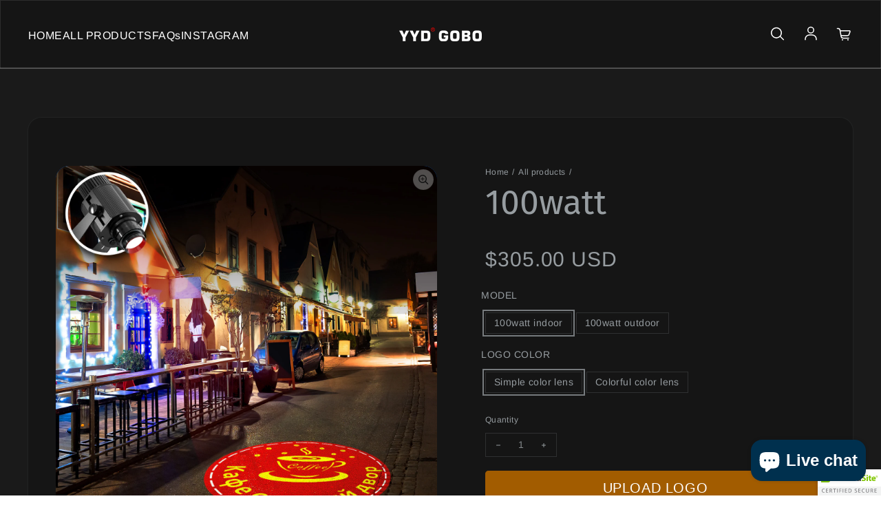

--- FILE ---
content_type: text/javascript; charset=utf-8
request_url: https://www.yydgobo.com/products/100watt.js
body_size: 705
content:
{"id":8006401097885,"title":"100watt","handle":"100watt","description":"YYD GOBO 100W","published_at":"2024-03-15T21:46:07+08:00","created_at":"2024-03-15T21:43:42+08:00","vendor":"YYD GOBO","type":"GOBO Projector","tags":[],"price":30500,"price_min":30500,"price_max":33500,"available":true,"price_varies":true,"compare_at_price":30500,"compare_at_price_min":30500,"compare_at_price_max":60000,"compare_at_price_varies":true,"variants":[{"id":44730735788189,"title":"100watt  indoor \/ Simple color lens","option1":"100watt  indoor","option2":"Simple color lens","option3":null,"sku":"","requires_shipping":true,"taxable":true,"featured_image":null,"available":true,"name":"100watt - 100watt  indoor \/ Simple color lens","public_title":"100watt  indoor \/ Simple color lens","options":["100watt  indoor","Simple color lens"],"price":30500,"weight":2000,"compare_at_price":30500,"inventory_management":"shopify","barcode":"","requires_selling_plan":false,"selling_plan_allocations":[]},{"id":44730735820957,"title":"100watt  indoor \/ Colorful color lens","option1":"100watt  indoor","option2":"Colorful color lens","option3":null,"sku":null,"requires_shipping":true,"taxable":true,"featured_image":null,"available":true,"name":"100watt - 100watt  indoor \/ Colorful color lens","public_title":"100watt  indoor \/ Colorful color lens","options":["100watt  indoor","Colorful color lens"],"price":32500,"weight":2000,"compare_at_price":56000,"inventory_management":"shopify","barcode":null,"requires_selling_plan":false,"selling_plan_allocations":[]},{"id":44730735853725,"title":"100watt  outdoor \/ Simple color lens","option1":"100watt  outdoor","option2":"Simple color lens","option3":null,"sku":null,"requires_shipping":true,"taxable":true,"featured_image":null,"available":true,"name":"100watt - 100watt  outdoor \/ Simple color lens","public_title":"100watt  outdoor \/ Simple color lens","options":["100watt  outdoor","Simple color lens"],"price":31500,"weight":2000,"compare_at_price":57000,"inventory_management":"shopify","barcode":null,"requires_selling_plan":false,"selling_plan_allocations":[]},{"id":44730735886493,"title":"100watt  outdoor \/ Colorful color lens","option1":"100watt  outdoor","option2":"Colorful color lens","option3":null,"sku":null,"requires_shipping":true,"taxable":true,"featured_image":null,"available":true,"name":"100watt - 100watt  outdoor \/ Colorful color lens","public_title":"100watt  outdoor \/ Colorful color lens","options":["100watt  outdoor","Colorful color lens"],"price":33500,"weight":2000,"compare_at_price":60000,"inventory_management":"shopify","barcode":null,"requires_selling_plan":false,"selling_plan_allocations":[]}],"images":["\/\/cdn.shopify.com\/s\/files\/1\/0589\/0532\/9821\/files\/100W_ba0b41ad-2940-4de5-820a-42465067ab1d.jpg?v=1710510363","\/\/cdn.shopify.com\/s\/files\/1\/0589\/0532\/9821\/files\/100W_6a016349-f771-455a-8ea1-979a2d96bf0d.jpg?v=1710593017","\/\/cdn.shopify.com\/s\/files\/1\/0589\/0532\/9821\/files\/100w_23c0a13f-1ca3-4548-a3b0-435dac7eabdd.jpg?v=1710675203","\/\/cdn.shopify.com\/s\/files\/1\/0589\/0532\/9821\/files\/100W-4_02_b3841004-f49d-4f4e-bd84-0ebadcce9e49.jpg?v=1710675203","\/\/cdn.shopify.com\/s\/files\/1\/0589\/0532\/9821\/files\/100W-4_03_b52251aa-c760-472f-a1d8-cdb270089669.jpg?v=1710675203","\/\/cdn.shopify.com\/s\/files\/1\/0589\/0532\/9821\/files\/100W-4_04_8a1be28b-07f2-4981-bc11-3571747ee4a6.jpg?v=1710675203","\/\/cdn.shopify.com\/s\/files\/1\/0589\/0532\/9821\/files\/100W-4_05_80fcd598-5348-40e8-8984-aecc2f445c67.jpg?v=1710675203","\/\/cdn.shopify.com\/s\/files\/1\/0589\/0532\/9821\/files\/100W-4_06_ad40f9c9-d955-41e7-91bd-41ae3c1217e7.jpg?v=1710675203","\/\/cdn.shopify.com\/s\/files\/1\/0589\/0532\/9821\/files\/100W-4_07_5985b570-d224-4542-8b43-a6981a329310.jpg?v=1710675203"],"featured_image":"\/\/cdn.shopify.com\/s\/files\/1\/0589\/0532\/9821\/files\/100W_ba0b41ad-2940-4de5-820a-42465067ab1d.jpg?v=1710510363","options":[{"name":"MODEL","position":1,"values":["100watt  indoor","100watt  outdoor"]},{"name":"LOGO COLOR","position":2,"values":["Simple color lens","Colorful color lens"]}],"url":"\/products\/100watt","media":[{"alt":null,"id":28662863855773,"position":1,"preview_image":{"aspect_ratio":1.0,"height":1500,"width":1500,"src":"https:\/\/cdn.shopify.com\/s\/files\/1\/0589\/0532\/9821\/files\/100W_ba0b41ad-2940-4de5-820a-42465067ab1d.jpg?v=1710510363"},"aspect_ratio":1.0,"height":1500,"media_type":"image","src":"https:\/\/cdn.shopify.com\/s\/files\/1\/0589\/0532\/9821\/files\/100W_ba0b41ad-2940-4de5-820a-42465067ab1d.jpg?v=1710510363","width":1500},{"alt":null,"id":28671777669277,"position":2,"preview_image":{"aspect_ratio":1.0,"height":1000,"width":1000,"src":"https:\/\/cdn.shopify.com\/s\/files\/1\/0589\/0532\/9821\/files\/100W_6a016349-f771-455a-8ea1-979a2d96bf0d.jpg?v=1710593017"},"aspect_ratio":1.0,"height":1000,"media_type":"image","src":"https:\/\/cdn.shopify.com\/s\/files\/1\/0589\/0532\/9821\/files\/100W_6a016349-f771-455a-8ea1-979a2d96bf0d.jpg?v=1710593017","width":1000},{"alt":null,"id":28679100268701,"position":3,"preview_image":{"aspect_ratio":1.0,"height":1400,"width":1400,"src":"https:\/\/cdn.shopify.com\/s\/files\/1\/0589\/0532\/9821\/files\/100w_23c0a13f-1ca3-4548-a3b0-435dac7eabdd.jpg?v=1710675203"},"aspect_ratio":1.0,"height":1400,"media_type":"image","src":"https:\/\/cdn.shopify.com\/s\/files\/1\/0589\/0532\/9821\/files\/100w_23c0a13f-1ca3-4548-a3b0-435dac7eabdd.jpg?v=1710675203","width":1400},{"alt":null,"id":28672405930141,"position":4,"preview_image":{"aspect_ratio":1.0,"height":1600,"width":1600,"src":"https:\/\/cdn.shopify.com\/s\/files\/1\/0589\/0532\/9821\/files\/100W-4_02_b3841004-f49d-4f4e-bd84-0ebadcce9e49.jpg?v=1710675203"},"aspect_ratio":1.0,"height":1600,"media_type":"image","src":"https:\/\/cdn.shopify.com\/s\/files\/1\/0589\/0532\/9821\/files\/100W-4_02_b3841004-f49d-4f4e-bd84-0ebadcce9e49.jpg?v=1710675203","width":1600},{"alt":null,"id":28672405962909,"position":5,"preview_image":{"aspect_ratio":1.0,"height":1600,"width":1600,"src":"https:\/\/cdn.shopify.com\/s\/files\/1\/0589\/0532\/9821\/files\/100W-4_03_b52251aa-c760-472f-a1d8-cdb270089669.jpg?v=1710675203"},"aspect_ratio":1.0,"height":1600,"media_type":"image","src":"https:\/\/cdn.shopify.com\/s\/files\/1\/0589\/0532\/9821\/files\/100W-4_03_b52251aa-c760-472f-a1d8-cdb270089669.jpg?v=1710675203","width":1600},{"alt":null,"id":28672405995677,"position":6,"preview_image":{"aspect_ratio":1.0,"height":1600,"width":1600,"src":"https:\/\/cdn.shopify.com\/s\/files\/1\/0589\/0532\/9821\/files\/100W-4_04_8a1be28b-07f2-4981-bc11-3571747ee4a6.jpg?v=1710675203"},"aspect_ratio":1.0,"height":1600,"media_type":"image","src":"https:\/\/cdn.shopify.com\/s\/files\/1\/0589\/0532\/9821\/files\/100W-4_04_8a1be28b-07f2-4981-bc11-3571747ee4a6.jpg?v=1710675203","width":1600},{"alt":null,"id":28672406028445,"position":7,"preview_image":{"aspect_ratio":1.0,"height":1600,"width":1600,"src":"https:\/\/cdn.shopify.com\/s\/files\/1\/0589\/0532\/9821\/files\/100W-4_05_80fcd598-5348-40e8-8984-aecc2f445c67.jpg?v=1710675203"},"aspect_ratio":1.0,"height":1600,"media_type":"image","src":"https:\/\/cdn.shopify.com\/s\/files\/1\/0589\/0532\/9821\/files\/100W-4_05_80fcd598-5348-40e8-8984-aecc2f445c67.jpg?v=1710675203","width":1600},{"alt":null,"id":28672406061213,"position":8,"preview_image":{"aspect_ratio":1.0,"height":1600,"width":1600,"src":"https:\/\/cdn.shopify.com\/s\/files\/1\/0589\/0532\/9821\/files\/100W-4_06_ad40f9c9-d955-41e7-91bd-41ae3c1217e7.jpg?v=1710675203"},"aspect_ratio":1.0,"height":1600,"media_type":"image","src":"https:\/\/cdn.shopify.com\/s\/files\/1\/0589\/0532\/9821\/files\/100W-4_06_ad40f9c9-d955-41e7-91bd-41ae3c1217e7.jpg?v=1710675203","width":1600},{"alt":null,"id":28672406093981,"position":9,"preview_image":{"aspect_ratio":1.0,"height":1600,"width":1600,"src":"https:\/\/cdn.shopify.com\/s\/files\/1\/0589\/0532\/9821\/files\/100W-4_07_5985b570-d224-4542-8b43-a6981a329310.jpg?v=1710675203"},"aspect_ratio":1.0,"height":1600,"media_type":"image","src":"https:\/\/cdn.shopify.com\/s\/files\/1\/0589\/0532\/9821\/files\/100W-4_07_5985b570-d224-4542-8b43-a6981a329310.jpg?v=1710675203","width":1600}],"requires_selling_plan":false,"selling_plan_groups":[]}

--- FILE ---
content_type: text/javascript;charset=utf-8
request_url: https://assets.cloudlift.app/api/assets/upload.js?shop=liner-neon-light.myshopify.com
body_size: 3885
content:
window.Cloudlift = window.Cloudlift || {};window.Cloudlift.upload = { config: {"app":"upload","shop":"liner-neon-light.myshopify.com","url":"https://www.yydgobo.com","api":"https://api.cloudlift.app","assets":"https://cdn.jsdelivr.net/gh/cloudlift-app/cdn@0.14.29","mode":"prod","currencyFormats":{"moneyFormat":"${{amount}}","moneyWithCurrencyFormat":"${{amount}} USD"},"resources":["https://cdn.jsdelivr.net/gh/cloudlift-app/cdn@0.14.29/static/app-upload.css","https://cdn.jsdelivr.net/gh/cloudlift-app/cdn@0.14.29/static/app-upload.js"],"locale":"en","i18n":{"upload.config.image.editor.color.exposure":"Exposure","upload.config.file.load.error":"Error during load","upload.config.file.size.notavailable":"Size not available","upload.config.error.required":"Please upload a file","upload.config.image.editor.crop.rotate.right":"Rotate right","upload.config.file.button.undo":"Undo","upload.config.error.fileCountMin":"Please upload at least {min} file(s)","upload.config.image.resolution.expected.min":"Minimum resolution is {minResolution}","upload.config.file.upload.error.revert":"Error during revert","upload.config.image.size.tobig":"Image is too big","upload.config.image.editor.resize.height":"Height","upload.config.error.inapp":"Upload error","upload.config.image.editor.crop.aspect.ratio":"Aspect ratio","upload.config.image.editor.button.cancel":"Cancel","upload.config.image.editor.status.error":"Error loading image…","upload.config.file.button.retry":"Retry","upload.config.error.fileCountMax":"Please upload at most {max} file(s)","upload.config.image.editor.util.markup.text":"Text","upload.config.image.ratio.expected":"Expected image ratio {ratio}","upload.config.file.button.remove":"Remove","upload.config.image.resolution.expected.max":"Maximum resolution is {maxResolution}","upload.config.error.inapp.facebook":"Please open the page outside of Facebook","upload.config.image.editor.util.markup.size":"Size","upload.config.image.size.expected.max":"Maximum size is {maxWidth} × {maxHeight}","upload.config.image.editor.util.markup.select":"Select","upload.config.file.uploading":"Uploading","upload.config.image.editor.resize.width":"Width","upload.config.image.editor.crop.flip.horizontal":"Flip horizontal","upload.config.file.link":"\uD83D\uDD17","upload.config.image.editor.status.loading":"Loading image…","upload.config.error.filePagesMin":"Please upload documents with at least {min} pages","upload.config.image.editor.status.processing":"Processing image…","upload.config.file.loading":"Loading","upload.config.file.upload.canceled":"Upload cancelled","upload.config.file.upload.cancel":"tap to cancel","upload.config.image.editor.crop.rotate.left":"Rotate left","upload.config.file.type.notallowed":"File type not allowed","upload.config.file.type.expected":"Expects {lastType}","upload.config.image.editor.util.markup":"Markup","upload.config.file.button.cancel":"Cancel","upload.config.image.editor.status.waiting":"Waiting for image…","upload.config.file.upload.retry":"tap to retry","upload.config.image.editor.resize.apply":"Apply","upload.config.image.editor.color.contrast":"Contrast","upload.config.file.size.tobig":"File is too large","upload.config.dragdrop":"Drag & Drop your files or <u>Browse</u>","upload.config.file.upload.undo":"tap to undo","upload.config.image.editor.color.saturation":"Saturation","upload.config.error.filePagesMax":"Please upload documents with at most {max} pages","upload.config.file.button.upload":"Upload","upload.config.file.size.waiting":"Waiting for size","upload.config.image.editor.util.color":"Colors","upload.config.error.inputs":"Please fill in all required input fields","upload.config.image.editor.util.markup.circle":"Circle","upload.config.image.type.notsupported":"Image type not supported","upload.config.image.editor.crop.flip.vertical":"Flip vertical","upload.config.image.size.expected.min":"Minimum size is {minWidth} × {minHeight}","upload.config.image.editor.button.reset":"Reset","upload.config.image.ratio.invalid":"Image ratio does not match","upload.config.error.ready":"Please wait for the upload to complete","upload.config.image.editor.crop.zoom":"Zoom","upload.config.file.upload.error.remove":"Error during remove","upload.config.image.editor.util.markup.remove":"Remove","upload.config.image.resolution.max":"Image resolution too high","upload.config.image.editor.util.crop":"Crop","upload.config.image.editor.color.brightness":"Brightness","upload.config.error.fileConvert":"File conversion failed","upload.config.image.editor.util.markup.draw":"Draw","upload.config.image.editor.util.resize":"Resize","upload.config.file.upload.error":"Error during upload","upload.config.image.editor.util.filter":"Filter","upload.config.file.upload.complete":"Upload complete","upload.config.error.inapp.instagram":"Please open the page outside of Instagram","upload.config.image.editor.util.markup.arrow":"Arrow","upload.config.file.size.max":"Maximum file size is {filesize}","upload.config.image.resolution.min":"Image resolution is too low","upload.config.image.editor.util.markup.square":"Square","upload.config.image.size.tosmall":"Image is too small","upload.config.file.button.abort":"Abort","upload.config.image.editor.button.confirm":"Upload"},"level":3,"version":"0.14.29","setup":true,"fields":[{"uuid":"clumgflpf5n4","required":false,"hidden":false,"field":"upload","propertyTransform":true,"fieldProperty":"properties","fieldId":"_cl-upload","fieldThumbnail":"thumbnail","fieldThumbnailPreview":true,"className":"","label":"","text":"UPLOAD LOGO","selector":"","conditionMode":0,"conditions":[],"styles":{"file-grid":"0","max-height":"8000px","min-height":"50px","font-family":"-apple-system, BlinkMacSystemFont, 'Segoe UI', Roboto,\nHelvetica, Arial, sans-serif, 'Apple Color Emoji', 'Segoe UI Emoji',\n'Segoe UI Symbol'","input-order":"bottom","label-color":"#ffffff","file-counter":"0","input-margin":"10px","buttons-color":"#2d0d00","file-multiple":"1","label-font-size":"20px","label-color-drop":"#ffffff","area-border-radius":"5px","file-border-radius":"5px","label-font-size-drop":"20px","area-background-color":"rgb(162, 92, 0)","file-background-color":"#2f0000","buttons-background-color":"rgb(59, 30, 0)","upload-error-background-color":"#ff0000","upload-success-background-color":"#00ff00"},"theme":"dark","css":"#clumgflpf5n4 .cl-hide{display:none!important}#clumgflpf5n4 .cl-upload--label{color:#fff;font-size:20px;display:block}#clumgflpf5n4 .cl-upload--input-field{margin-bottom:10px}#clumgflpf5n4{display:flex;flex-direction:column}#clumgflpf5n4 .cl-upload--input-fields{order:10!important}#clumgflpf5n4 .cl-upload--area{margin-bottom:10px}#clumgflpf5n4 .cl-upload--input{width:100%;box-sizing:border-box;padding:10px 18px;margin:0;border:1px solid #a25c00;border-radius:5px}#clumgflpf5n4 input[type=checkbox].cl-upload--input,#clumgflpf5n4 input[type=radio].cl-upload--input{width:1.2em;cursor:pointer}#clumgflpf5n4 input[type=radio].cl-upload--input{vertical-align:middle;margin-right:10px}#clumgflpf5n4 input[type=color].cl-upload--input{width:40px;height:40px;cursor:pointer;padding:0;border:0}#clumgflpf5n4 input[type=radio]+.cl-upload-color-rect{margin-right:10px;margin-bottom:10px}#clumgflpf5n4 input[type=radio]:checked+.cl-upload-color-rect{border:2px solid #404040}#clumgflpf5n4 .cl-upload-color-rect{width:30px;height:30px;display:inline-block;vertical-align:middle;border-radius:3px}#clumgflpf5n4 .cl-upload--invalid{border-color:#e60000}#clumgflpf5n4 .cl-upload--errors{overflow:hidden;transition:max-height 2s ease-out;max-height:0}#clumgflpf5n4 .cl-upload--errors.open{max-height:400px}#clumgflpf5n4 .cl-upload--error{text-align:center;font-size:16px;cursor:pointer;position:relative;opacity:1;font-family:-apple-system,BlinkMacSystemFont,'Segoe UI',Roboto,Helvetica,Arial,sans-serif,'Apple Color Emoji','Segoe UI Emoji','Segoe UI Symbol';box-sizing:border-box;color:#fff;background-color:#f00;padding:.3rem .7rem;margin-bottom:.7rem;border:1px solid transparent;border-color:#e60000;border-radius:5px}#clumgflpf5n4 .cl-upload--error:after{content:'x';position:absolute;right:1rem;top:.25rem}#clumgflpf5n4 .cl-upload--error.dismissed{opacity:0;transition:opacity .3s ease-out}#clumgflpf5n4 .filepond--root{font-family:-apple-system,BlinkMacSystemFont,'Segoe UI',Roboto,Helvetica,Arial,sans-serif,'Apple Color Emoji','Segoe UI Emoji','Segoe UI Symbol'}#clumgflpf5n4 .filepond--root .filepond--drop-label{min-height:50px}#clumgflpf5n4 .filepond--root{min-height:50px;max-height:8000px}#clumgflpf5n4 .filepond--file-action-button{cursor:pointer;min-height:auto!important;height:1.625em}#clumgflpf5n4 .filepond--drop-label{color:#fff}#clumgflpf5n4 .filepond--drop-label label{cursor:pointer;width:auto!important;height:auto!important;position:relative!important;color:#fff!important;font-size:20px!important}#clumgflpf5n4 .filepond--drop-label u{cursor:pointer;text-decoration-color:#fff}#clumgflpf5n4 .filepond--label-action{text-decoration-color:#fff}#clumgflpf5n4 .filepond--panel-root{background-color:#a25c00!important}#clumgflpf5n4 .filepond--panel-root{border-radius:5px}#clumgflpf5n4 .filepond--item-panel,#clumgflpf5n4 .filepond--file-poster-wrapper,#clumgflpf5n4 .filepond--image-preview-wrapper{border-radius:5px}#clumgflpf5n4 .filepond--item-panel{background-color:#2f0000!important}#clumgflpf5n4 .filepond--drip-blob{background-color:#999}#clumgflpf5n4 .filepond--file-action-button{background-color:#3b1e00}#clumgflpf5n4 .filepond--file-action-button{color:#2d0d00}#clumgflpf5n4 .filepond--file-action-button:hover,#clumgflpf5n4 .filepond--file-action-button:focus{box-shadow:0 0 0 .125em #2d0d00}#clumgflpf5n4 .filepond--file{color:#fff;font-size:16px}#clumgflpf5n4 [data-filepond-item-state*='error'] .filepond--item-panel,#clumgflpf5n4 [data-filepond-item-state*='invalid'] .filepond--item-panel{background-color:#f00!important}#clumgflpf5n4 [data-filepond-item-state*='invalid'] .filepond--file{color:#fff}#clumgflpf5n4 [data-filepond-item-state='processing-complete'] .filepond--item-panel{background-color:#0f0!important}#clumgflpf5n4 [data-filepond-item-state='processing-complete'] .filepond--file{color:#000}#clumgflpf5n4 .filepond--image-preview-overlay-idle{color:rgba(0,0,0,0.8)}#clumgflpf5n4 .filepond--image-preview,#clumgflpf5n4 .filepond--file-poster{background-color:#2f0000}#clumgflpf5n4 .filepond--image-preview-overlay-success{color:#0f0}#clumgflpf5n4 .filepond--image-preview-overlay-failure{color:#f00}","fileMimeTypes":[],"fileMimeTypesValidate":false,"fileSizeMaxPlan":200,"fileSizeMax":200,"fileMultiple":true,"fileCountMin":0,"fileCountMax":10,"fileCounter":false,"fileQuantity":true,"fileFetch":true,"fileSubmitRemove":true,"fileSubmitClear":false,"fileName":false,"fileGrid":false,"imagePreview":true,"imageSizeValidate":false,"imageThumbnail":false,"imageThumbnailWidth":500,"imageThumbnailHeight":500,"convert":false,"convertInfo":false,"convertInfoPagesQuantity":false,"convertInfoLengthQuantity":false,"pdfMultiPage":false,"pdfTransparent":false,"serverTransform":false,"imageOriginal":false,"imageEditor":false,"imageEditorOpen":true,"imageEditorCropRestrict":false,"imageEditorCropRatios":[{"label":"Free","value":""},{"label":"Portrait","value":"3:2"},{"label":"Square","value":"1:1"},{"label":"Landscape","value":"4:3"}],"imageEditorUtils":[],"imageEditorPintura":false,"inputFields":[],"variantConfigs":[],"variantConfig":false}],"extensions":""}};loadjs=function(){var a=function(){},c={},u={},f={};function o(e,n){if(e){var t=f[e];if(u[e]=n,t)for(;t.length;)t[0](e,n),t.splice(0,1)}}function l(e,n){e.call&&(e={success:e}),n.length?(e.error||a)(n):(e.success||a)(e)}function h(t,r,s,i){var c,o,e=document,n=s.async,u=(s.numRetries||0)+1,f=s.before||a,l=t.replace(/^(css|img)!/,"");i=i||0,/(^css!|\.css$)/.test(t)?((o=e.createElement("link")).rel="stylesheet",o.href=l,(c="hideFocus"in o)&&o.relList&&(c=0,o.rel="preload",o.as="style")):/(^img!|\.(png|gif|jpg|svg)$)/.test(t)?(o=e.createElement("img")).src=l:((o=e.createElement("script")).src=t,o.async=void 0===n||n),!(o.onload=o.onerror=o.onbeforeload=function(e){var n=e.type[0];if(c)try{o.sheet.cssText.length||(n="e")}catch(e){18!=e.code&&(n="e")}if("e"==n){if((i+=1)<u)return h(t,r,s,i)}else if("preload"==o.rel&&"style"==o.as)return o.rel="stylesheet";r(t,n,e.defaultPrevented)})!==f(t,o)&&e.head.appendChild(o)}function t(e,n,t){var r,s;if(n&&n.trim&&(r=n),s=(r?t:n)||{},r){if(r in c)throw"LoadJS";c[r]=!0}function i(n,t){!function(e,r,n){var t,s,i=(e=e.push?e:[e]).length,c=i,o=[];for(t=function(e,n,t){if("e"==n&&o.push(e),"b"==n){if(!t)return;o.push(e)}--i||r(o)},s=0;s<c;s++)h(e[s],t,n)}(e,function(e){l(s,e),n&&l({success:n,error:t},e),o(r,e)},s)}if(s.returnPromise)return new Promise(i);i()}return t.ready=function(e,n){return function(e,t){e=e.push?e:[e];var n,r,s,i=[],c=e.length,o=c;for(n=function(e,n){n.length&&i.push(e),--o||t(i)};c--;)r=e[c],(s=u[r])?n(r,s):(f[r]=f[r]||[]).push(n)}(e,function(e){l(n,e)}),t},t.done=function(e){o(e,[])},t.reset=function(){c={},u={},f={}},t.isDefined=function(e){return e in c},t}();!function(e){loadjs(e.resources,"assets",{success:function(){var n,t="cloudlift."+e.app+".ready";"function"==typeof Event?n=new Event(t):(n=document.createEvent("Event")).initEvent(t,!0,!0),window.dispatchEvent(n)},error:function(e){console.error("failed to load assets",e)}})}(window.Cloudlift.upload.config);